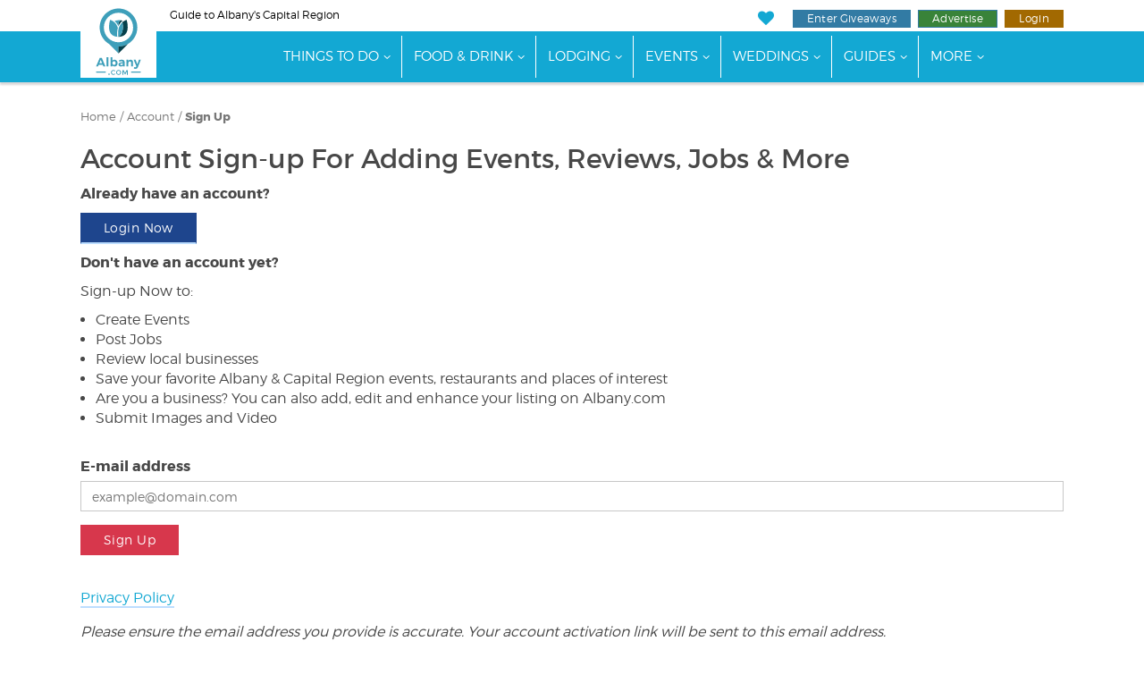

--- FILE ---
content_type: text/html;charset=UTF-8
request_url: https://www.albany.com/account/signup/?from=microsite&afterLogin=%2Faccount%2Fclaim-listing%2F%3Fbid%3D8616
body_size: 6921
content:
<!doctype html>
<html lang="en-US">
<head>
	
	
		
		<script>(function(w,d,s,l,i){w[l]=w[l]||[];w[l].push({'gtm.start':
		new Date().getTime(),event:'gtm.js'});var f=d.getElementsByTagName(s)[0],
		j=d.createElement(s),dl=l!='dataLayer'?'&l='+l:'';j.async=true;j.src=
		'https://www.googletagmanager.com/gtm.js?id='+i+dl;f.parentNode.insertBefore(j,f);
		})(window,document,'script','dataLayer','GTM-NZRSQCH');</script>
		
	
	
	<meta charset="UTF-8">
	<meta name="viewport" content="width=device-width, initial-scale=1.0">

	<link rel="preload" href="https://cdn.securem2.com/portals/fonts/icons/m2-icons.woff2?9646438" as="font" type="font/woff2" crossorigin>
	<link rel="preload" href="https://www.albany.com/css/fonts/montserrat-light.woff2" as="font" type="font/woff2" crossorigin>
	<link rel="preload" href="https://www.albany.com/css/fonts/montserrat-regular.woff2" as="font" type="font/woff2" crossorigin>
	<link rel="preload" href="https://www.albany.com/css/fonts/montserrat-ultralight.woff2" as="font" type="font/woff2" crossorigin>
	<link rel="preload" href="https://www.albany.com/css/fonts/montserrat-semibold.woff2" as="font" type="font/woff2" crossorigin>
	<link rel="preload" href="https://www.albany.com/css/fonts/montserrat-bold.woff2" as="font" type="font/woff2" crossorigin>

	<link rel="preload" as="style" href="/css/style.min.css?t=20260122075426">

	<title></title>
	
	<link rel="canonical" href="https://www.albany.com/account/signup/">
<link rel="alternate" href="https://www.albany.com/account/signup/" hreflang="en">


	
		

	

	<link rel="apple-touch-icon" sizes="180x180" href="/img/apple-touch-icon.png">
	<link rel="icon" type="image/png" sizes="32x32" href="/img/favicon-32x32.png">
	<link rel="icon" type="image/png" sizes="16x16" href="/img/favicon-16x16.png">
	<link rel="manifest" href="/img/manifest.json">
	<link rel="mask-icon" href="/img/safari-pinned-tab.svg" color="#429fba">
	<link rel="shortcut icon" href="/img/favicon.ico">
	<meta name="msapplication-config" content="/img/browserconfig.xml">
	<meta name="theme-color" content="#ffffff">
	
	
		<meta name="robots" content="noindex,follow">
	
	


	<link rel="stylesheet" id="m2-style-css" href="/css/style.min.css?t=20260122075426" type="text/css" media="all">
	
	
</head>
<body class="page site-regional">
	
		
		<noscript><iframe src="https://www.googletagmanager.com/ns.html?id=GTM-NZRSQCH"
		height="0" width="0" style="display:none;visibility:hidden"></iframe></noscript>
		
	
	

	

	<header>
		<a href="#main-content" class="sr-only sr-only-focusable sr-skip-nav">Skip to main content</a>
		
		
		
		<div class="tagline-row hidden-xs">
			<div class="container head-container">
				<div class="row">
					
					<div class="col-md-6 tagline">
						
						
						Guide to Albany's Capital Region
					</div>
					
					
					<div class="col-md-6 buttons pull-right text-right">
						<ul class="tagline-nav">
							<li><a href="https://www.albany.com/myplanner/" class="icon-heart" aria-label="My Favorites"></a></li>
							<li><a href="https://www.albany.com/sweepstakes/" class="btn btn-success btn-xs btn-giveaways">Enter Giveaways</a></li>
							<li>
								<a href="https://www.albany.com/advertising/" class="btn btn-success btn-xs btn-advertise">Advertise</a>
								
							</li>
							<li><a href="https://www.albany.com/account/" class="btn btn-info btn-xs btn-find-business">Login</a></li>
						</ul>
					</div>
				</div>
			</div>
		</div>

		

	<div class="masthead">
		<div class="row">
			<div class="col-md-12">

				<nav class="navbar navbar-default">

					
					<div class="navbar-mobile">
						<div class="navbar-header container">
							<div class="navbar-branding header-col-wrap">
								<div class="logo logo-small">
									<a href="https://www.albany.com/"><img src="/img/logo-horizontal.svg" alt="Albany.com" height="37" width="102"></a>
								</div>
							</div>
						</div>
						<div class="navbar-wrap clearfix">
							<div class="mobile-menu pull-right">
								<button type="button" class="navbar-toggle icon-menu" data-toggle="collapse" data-target="#main-nav" aria-label="Toggle navigation"></button>
							</div>
						</div>
					</div>

					<div class="collapse navbar-collapse" id="main-nav">

						<div class="navbar-wrap">

							<div class="container" id="site-navigation">
								<div class="logo">
									<a href="https://www.albany.com/"><img src="/img/logo.svg" alt="Albany.com" height="81" width="85"></a>
								</div>
								
								<ul id="menu-main-menu" class="nav navbar-nav"><li class="menu-item menu-item-has-children"><a href="https://www.albany.com/guides/things-to-do/">Things To Do</a><ul class="sub-menu sub-menu-2-col"><li><a href="/things-to-do/">View All Things to Do</a></li><li><a href="https://www.albany.com/things-to-do/this-weekend-albany-capital-region/">Top Events This Weekend</a></li><li><a href="https://www.albany.com/things-to-do/arts-culture/">Arts &amp; Culture</a></li><li><a href="/things-to-do/outdoor-activities/">Outdoor Activities</a></li><li><a href="/things-to-do/attractions/">Attractions</a></li><li><a href="/shopping/">Shopping</a></li><li><a href="/things-to-do/food-drink-nightlife/">Food, Drink &amp; Nightlife</a></li><li><a href="/things-to-do/spas-wellness/">Spas &amp; Wellness</a></li><li><a href="/things-to-do/indoor-attractions/">Indoor Attractions</a></li><li><a href="/things-to-do/within-an-hours-drive/">Worth The Drive</a></li><li><a href="https://www.albany.com/coupons/">Hot Deals</a></li></ul></li><li class="menu-item menu-item-has-children"><a href="https://www.albany.com/guides/food-and-drink/">Food &amp; Drink</a><ul class="sub-menu"><li><a href="https://www.albany.com/restaurants/">All Dining</a></li><li class="menu-item-has-children"><a href="https://www.albany.com/restaurants/cuisine/">By Cuisine</a><ul class="sub-menu"><li><a href="https://www.albany.com/restaurants/cuisine/american/">American</a></li><li><a href="https://www.albany.com/restaurants/cuisine/bbq/">BBQ</a></li><li><a href="https://www.albany.com/restaurants/cuisine/french/">French</a></li><li><a href="https://www.albany.com/restaurants/cuisine/health-food/">Health Food</a></li><li><a href="https://www.albany.com/restaurants/cuisine/indian/">Indian</a></li><li><a href="https://www.albany.com/restaurants/cuisine/italian/">Italian</a></li><li><a href="https://www.albany.com/restaurants/cuisine/asian/">Japanese, Asian &amp; Thai</a></li><li><a href="https://www.albany.com/restaurants/cuisine/mediterranean/">Mediterranean</a></li><li><a href="https://www.albany.com/restaurants/cuisine/mexican/">Mexican</a></li><li><a href="https://www.albany.com/restaurants/cuisine/middle-eastern/">Middle Eastern</a></li><li><a href="https://www.albany.com/restaurants/cuisine/pizza/">Pizza</a></li><li><a href="https://www.albany.com/restaurants/cuisine/seafood/">Seafood</a></li><li><a href="https://www.albany.com/restaurants/cuisine/steakhouses/">Steakhouses</a></li></ul></li><li class="menu-item-has-children"><a href="https://www.albany.com/restaurants/">By Establishment Type</a><ul class="sub-menu"><li><a href="https://www.albany.com/restaurants/all/">All Restaurants &amp; Pubs</a></li><li><a href="https://www.albany.com/restaurants/casual-dining/">Coffee Shops &amp; Cafes</a></li><li><a href="https://www.albany.com/restaurants/casual-dining/bakeries/">Bakeries</a></li><li><a href="https://www.albany.com/restaurants/casual-dining/delis-subs/">Delis</a></li><li><a href="https://www.albany.com/meeting-event-planning/catering/">Off-Premise Caterers</a></li><li><a href="https://www.albany.com/nightlife/all/">Bars &amp; Clubs</a></li></ul></li><li class="menu-item-has-children"><a href="https://www.albany.com/restaurants/features/">By Feature</a><ul class="sub-menu"><li><a href="https://www.albany.com/restaurants/features/buffet/">Buffet</a></li><li><a href="https://www.albany.com/restaurants/features/delivery/">Delivery</a></li><li><a href="https://www.albany.com/restaurants/features/farm-to-table/">Farm To Table</a></li><li><a href="https://www.albany.com/restaurants/features/fine-dining/">Fine Dining</a></li><li><a href="https://www.albany.com/restaurants/features/gluten-free-menu/">Gluten Free Menu</a></li><li><a href="https://www.albany.com/restaurants/features/patio-dining/">Patio Dining</a></li><li><a href="https://www.albany.com/restaurants/features/pet-friendly/">Pet Friendly</a></li><li><a href="https://www.albany.com/restaurants/features/scenic-views/">Scenic Views</a></li><li><a href="https://www.albany.com/restaurants/features/takeout/">Takeout</a></li><li><a href="https://www.albany.com/restaurants/features/vegetarian-menu/">Vegetarian Menu</a></li><li><a href="https://www.albany.com/restaurants/features/waterfront-dining/">Waterfront Dining</a></li></ul></li><li class="menu-item-has-children"><a href="https://www.albany.com/restaurants/by-meal/">By Meal</a><ul class="sub-menu"><li><a href="https://www.albany.com/restaurants/by-meal/breakfast/">Breakfast</a></li><li><a href="https://www.albany.com/restaurants/by-meal/brunch/">Brunch</a></li><li><a href="https://www.albany.com/restaurants/by-meal/lunch/">Lunch</a></li><li><a href="https://www.albany.com/restaurants/by-meal/dinner/">Dinner</a></li><li><a href="https://www.albany.com/restaurants/by-meal/late-night/">Late Night</a></li></ul></li><li><a href="/guides/nightlife/">Nightlife</a></li><li><a href="https://www.albany.com/things-to-do/breweries-wineries-distilleries/">Wineries, Breweries &amp; Distilleries</a></li><li><a href="https://www.albany.com/food-drink-specials/">Food &amp; Drink Specials</a></li></ul></li><li class="menu-item menu-item-has-children"><a href="https://www.albany.com/guides/lodging/">Lodging</a><ul class="sub-menu sub-menu-2-col"><li><a href="https://www.albany.com/lodging/">All Lodging</a></li><li><a href="https://www.albany.com/lodging/hotels/">Hotels, Motels &amp; Resorts</a></li><li><a href="https://www.albany.com/lodging/hotels/near-albany-airport/">Near Albany Airport</a></li><li><a href="https://www.albany.com/lodging/hotels/extended-stay/">Extended Stay</a></li><li><a href="https://www.albany.com/lodging/bbs-inns/">Inns and B&amp;Bs</a></li><li><a href="https://www.albany.com/lodging/hotels/pet-friendly/">Pet Friendly</a></li><li><a href="https://www.albany.com/lodging/camping-campgrounds/">Campgrounds &amp; RV</a></li><li><a href="https://www.albany.com/lodging/hotels/near-albany/">Lodging Near Albany</a></li><li><a href="https://www.albany.com/specials/">Deals &amp; Specials</a></li></ul></li><li class="menu-item menu-item-has-children"><a href="https://www.albany.com/events/">Events</a><ul class="sub-menu"><li><a href="https://www.albany.com/events/">Events Calendar</a></li><li><a href="/live/">Live Music</a></li><li><a href="https://www.albany.com/events/add/">+Submit An Event</a></li></ul></li><li class="menu-item menu-item-has-children"><a href="https://www.albany.com/wedding-services/">Weddings</a><ul class="sub-menu"><li><a href="https://www.albany.com/wedding-services/">View All</a></li><li><a href="https://www.albany.com/wedding-services/beauty-wellness/">Beauty &amp; Wellness</a></li><li class="menu-item-has-children"><a href="https://www.albany.com/wedding-services/photography-videography/">Photographers and Videographers</a><ul class="sub-menu"><li><a href="https://www.albany.com/wedding-services/photography-videography/photographers/">Photographers</a></li></ul></li><li class="menu-item-has-children"><a href="https://www.albany.com/wedding-services/music/">Music</a><ul class="sub-menu"><li><a href="https://www.albany.com/wedding-services/music/djs/">DJs</a></li></ul></li><li><a href="https://www.albany.com/wedding-services/honeymoons/">Honeymoons</a></li></ul></li><li class="menu-item menu-item-has-children"><a href="https://www.albany.com/guides/">Guides</a><ul class="sub-menu"><li><a href="https://www.albany.com/guides/">View All</a></li><li><a href="https://www.albany.com/winter/">Winter Guide</a></li><li><a href="https://www.albany.com/valentine/">Valentine's Day Guide</a></li><li><a href="/wedding-services/">Wedding Guide</a></li><li><a href="https://www.albany.com/real-estate/">Real Estate Guide</a></li><li><a href="https://www.albany.com/traffic/">Traffic Cams</a></li><li><a href="/hotspot/">Hotspots</a></li><li><a href="https://www.albany.com/whatsnew/">What's New</a></li></ul></li><li class="menu-item menu-item-has-children"><a href="https://www.albany.com/guides/business-services/">Business</a><ul class="sub-menu"><li><a href="/guides/home-improvement/">Home Improvement</a></li><li><a href="https://www.albany.com/real-estate/">Real Estate</a></li><li><a href="https://www.albany.com/meeting-event-planning/">Meetings &amp; Event Planning</a></li><li><a href="https://www.albany.com/local-community-services/all/">Local &amp; Community Services</a></li><li><a href="https://www.albany.com/business-services/all/">Professional &amp; B2B</a></li><li><a href="https://www.albany.com/business-services/financial/">Financial Services</a></li><li><a href="/guides/health-medical/">Health &amp; Medical</a></li><li><a href="https://www.albany.com/guides/education-learning/">Education &amp; Learning</a></li><li><a href="https://www.albany.com/business-services/bus-charters-tours/">Transportation &amp; Tours</a></li><li><a href="https://www.albany.com/jobs/">Jobs</a></li></ul></li><li class="menu-item"><a href="https://www.albany.com/advertising/">Advertise With Us</a></li><li class="menu-item"><a href="https://www.albany.com/sweepstakes/">Enter Giveaways</a></li></ul>
							</div>

						</div>
					</div>
				</nav>

			</div>
		</div>
	</div>



	</header>
	

	<main id="main-content" tabindex="-1">

	<div class="container"><div class="row">
				<div class="col-md-12 col-lg-12 col-mh0">
					<article class="page type-page">
						<div class="entry-content">








	<div class="breadcrumbs-links">
		<a href="https://www.albany.com">Home</a> /
		<a href="https://www.albany.com/account/">Account</a> /
		<a href="https://www.albany.com/account/signup/">Sign Up</a>
	</div>

	
		<h1>Account Sign-up For Adding Events, Reviews, Jobs &amp; More</h1>
	

	<div class="row">

		<div class="col-md-12">

			
				<p><strong>Already have an account?</strong></p>
				<p><a href="https://www.albany.com/account/?afterlogin=%2Faccount%2Fclaim%2Dlisting%2F%3Fbid%3D8616&from=microsite" class="btn btn-default">Login Now</a></p>
			

			
			

			
				<p><strong>Don't have an account yet?</strong></p>

				<p class="bold">Sign-up Now to:</p>
				<ul>
					<li>Create Events</li>
					<li>Post Jobs</li>
					<li>Review local businesses</li>
					<li>Save your favorite Albany & Capital Region events, restaurants and places of interest</li>
					<li>Are you a business? You can also add, edit and enhance your listing on Albany.com</li>
					<li>Submit Images and Video</li>
				</ul>
			

			<br>

			<form action="/account/signup/?from=microsite" method="post" name="frmAccountSignup" id="frmAccountSignup">
				<input type="hidden" name="d20260130" value="true">
				<input type="hidden" name="_token" value="ebeupaws7xpi9v8yfkfk2iqk4pcuyoada83ioxwu">
				<div class="form-group">
					<label for="usr"><strong>E-mail address</strong></label>
					<input type="email" name="usr" id="usr" required="required" class="form-control" placeholder="example@domain.com">
				</div>
				<div class="form-group">
					<button type="submit" name="submit" value="Sign Up" class="btn btn-primary">Sign Up</button>
				</div>
				<br>
				<p><a target="_blank" href="https://www.albany.com/terms-of-use/" rel="nofollow">Privacy Policy</a></p>
			</form>

			

			<div style="padding:6px 0px 10px 0px; font-style:italic;">
				Please ensure the email address you provide is accurate. Your account activation link will be sent to this email address.
			</div>

			<div class="frm-disclaimer">
				Disclaimer: You must be 13 or older to sign up to receive our emails. To respect child privacy laws, we do not send emails to children under 13. If you are under the age of 13, please have a parent register for your family.
			</div>

		</div>
	</div>







	
		
	<div class="container" style="max-width: 100%;">
		<div class="toggle-editor-note icon-plus" data-page="https://www.albany.com/account/signup/?from=microsite&afterLogin=%2Faccount%2Fclaim-listing%2F%3Fbid%3D8616">
			Did we miss one? Did one of these places close? Send us a note!
		</div>
		<div class="frmEditorNoteWrapper" id="frmEditorNoteWrapper"></div>
		<noscript>You must enable javascript in your browser to use this contact form.</noscript>
	</div>



	

	</div>
				</article>
			</div></div>
			</div>

	</main>

	

	<footer class="site-footer">
		
			<div class="connect" style="margin-top:50px;"></div>
		

		<div class="footer-links">
			<div class="container">

				

				<div class="row footer-nav">
					<div class="col-sm-5 col-md-5 footer-nav-col">
						<div class="row">
							<div class="col-sm-12 col-md-6">
								<a href="https://www.albany.com/">Home</a><br>
								<a href="https://www.albany.com/lodging/">Places To Stay</a><br>
								<a href="https://www.albany.com/things-to-do/">Things To Do</a><br>
							</div>
							<div class="col-sm-12 col-md-6">
								<a href="https://www.albany.com/restaurants/">Food &amp; Drink</a><br>
								<a href="https://www.albany.com/events/">Events</a><br>
								<a href="https://www.albany.com/real-estate/">Real Estate</a><br>
							</div>
						</div>
					</div>

					<div class="col-sm-2 col-md-2 hidden-xs text-center">
						<a href="https://www.albany.com/"><img src="/img/logo.svg" alt="Albany.com" height="90" width="96" class="logo-footer"></a>
					</div>

					<div class="col-sm-5 col-md-5 footer-nav-col">
						<div class="col-sm-12 col-md-6">
							<a href="https://www.albany.com/business-services/">Businesses</a><br>
							<a href="https://www.albany.com/guides/">Guides</a><br>
							<a href="https://www.albany.com/contact/">Contact Us</a><br>
						</div>
						<div class="col-sm-12 col-md-6">
							<a href="https://www.albany.com/about-us/">About Us</a><br>
							<a href="https://www.albany.com/sweepstakes/">Sweepstakes</a><br>
							<a href="https://www.albany.com/advertising/">Advertising</a><br>
						</div>
					</div>

					<div class="col-sm-2 col-md-2 visible-xs text-center">
						<a href="https://www.albany.com/"><img src="/img/logo.svg" alt="Albany.com" height="90" width="96" class="logo-mobile"></a>
					</div>

				</div>

			</div>
		</div>

		<div class="footer-credit">
			<div class="container">
				<div class="row">
	<div class="searchbox col-sm-4 col-sm-push-4">
		<form action="/search/" method="get" role="search">
			<div class="input-group">
				
					<input type="text" name="search" placeholder="Search Albany.com" aria-label="Search Albany.com" class="form-control">
				
				<span class="input-group-btn">
					<button type="submit" class="btn btn-search" aria-label="Search"><i class="icon-search" aria-hidden="true"></i></button>
				</span>
			</div>
		</form>
	</div>
</div>


				<a href="https://www.albany.com/sitemap/" class="center-block">Sitemap</a>

				
	<div style="margin:20px 0;">
		<a href="https://www.mannixmarketing.com" rel="noopener nofollow" class="hidden-md hidden-lg">
			<img src="https://cdn.securem2.com/portals/img/m2-footer-wbg-sm.jpg" alt="Mannix An Upstate NY Digital &amp; Tourism Company." loading="lazy" width="320" height="100">
		</a>
		<a href="https://www.mannixmarketing.com" rel="noopener nofollow" class="visible-md visible-lg">
			<img src="https://cdn.securem2.com/portals/img/m2-footer.png" alt="Mannix An Upstate NY Digital &amp; Tourism Company." loading="lazy" width="710" height="140">
		</a>
		<div class="row visible-md visible-lg">
			<div class="col-md-2">
				<a href="https://www.lakegeorge.com" rel="noopener nofollow" target="_blank" title="Opens in a new window">
					<img src="https://cdn.securem2.com/portals/lakegeorge.com/img/logo.png" alt="LakeGeorge.com Logo" loading="lazy" style="width: 110px;" width="110" height="105">
				</a>
			</div>
			<div class="col-md-2">
				<a href="https://www.glensfalls.com" rel="noopener nofollow" target="_blank" title="Opens in a new window">
					<img src="https://cdn.securem2.com/portals/glensfalls.com/img/logo.png" alt="GlensFalls.com Logo" loading="lazy" style="width: 110px;" width="110" height="105">
				</a>
			</div>
			<div class="col-md-2">
				<a href="https://www.saratoga.com" rel="noopener nofollow" target="_blank" title="Opens in a new window">
					<img src="https://cdn.securem2.com/portals/saratoga.com/img/logo.png" alt="Saratoga.com Logo" loading="lazy" style="width: 110px;" width="110" height="105">
				</a>
			</div>
			<div class="col-md-2">
				<a href="https://www.adirondack.net" rel="noopener nofollow" target="_blank" title="Opens in a new window">
					<img src="https://cdn.securem2.com/portals/adirondack.net/img/logo.png" alt="Adirondack.net Logo" loading="lazy" style="width: 110px;" width="110" height="105">
				</a>
			</div>
			<div class="col-md-2">
				<a href="https://www.albany.com">
					<img src="https://cdn.securem2.com/portals/albany.com/img/logo.png" alt="Albany.com Logo" loading="lazy" style="width: 110px;" width="110" height="105">
				</a>
			</div>
			<div class="col-md-2">
				<a href="https://www.cliftonpark.com" rel="noopener nofollow" target="_blank" title="Opens in a new window">
					<img src="https://cdn.securem2.com/portals/cliftonpark.com/img/logo.png" alt="CliftonPark.com Logo" loading="lazy" style="width: 110px;" width="110" height="105">
				</a>
			</div>
		</div>
	</div>



				<small>Full-Service Internet Marketing: Search Engine Optimization, Website Design and Development by <a href="https://www.mannixmarketing.com" rel="nofollow" class="m2">Mannix Marketing, Inc.</a><br>
				Mannix Marketing, Inc. is headquartered near Albany in Glens Falls, New York</small>

				
	<div class="discl">
		Albany.com All Rights Reserved &copy; 2026<br>
		
			<a href="https://www.albany.com/disclaimer/" rel="nofollow">Disclaimer &amp; Privacy Policy</a> /
			<a href="https://www.albany.com/terms-of-use/" rel="nofollow">Terms of Use</a> /
			<a href="https://www.albany.com/copyright/" rel="nofollow">Copyright Policies</a>
		
	</div>

	<p class="accu">
		We strive to insure accuracy on Albany.com however accuracy cannot be guaranteed. Information is subject to change.<br>
		<a href="https://www.albany.com/contact/">Please alert us</a> if there is any inaccurate information here.
	</p>

	<p class="acc">
		Having trouble using this site? <a href="https://www.albany.com/accessibility-statement/" rel="nofollow">Accessibility</a> is our goal, please <a href="https://www.albany.com/contact/">contact</a> us with site improvements.
	</p>


			</div>
		</div>

		
			


		

	</footer>




	

	<script async src="https://servedby.mannixmarketing.com/asyncjs.php"></script>
	<script src="/common/scripts/jquery/jquery-3.5.1.min.js" defer="defer"></script>
	<script src="/js/m2-scripts.min.js?t=20260122075427" defer="defer"></script>

	
		<script src="/account/signup/signup.js?t=20201019083416" defer="defer"></script>
	
	
		<script type="application/ld+json">{"@context":"https://schema.org","@graph":[{"inLanguage":"en-US","@type":"WebSite","url":"https://www.albany.com","@id":"https://www.albany.com#website","name":"Albany.com"},{"itemListElement":[{"item":"https://www.albany.com/","position":1,"@type":"ListItem","name":"Home"},{"item":"https://www.albany.com/account/","position":2,"@type":"ListItem","name":"Account"},{"item":"https://www.albany.com/account/signup/","position":3,"@type":"ListItem","name":"Sign Up"}],"@type":"BreadcrumbList","@id":"https://www.albany.com/account/signup/#breadcrumb"},{"@type":"WebPage"}]}</script>
	



	</body>
</html>





--- FILE ---
content_type: application/javascript
request_url: https://www.albany.com/account/signup/signup.js?t=20201019083416
body_size: -220
content:
$(function() {
	$('#frmAccountSignup').validate({
		rules: {
			usr: 'required',
		}
	});
});
